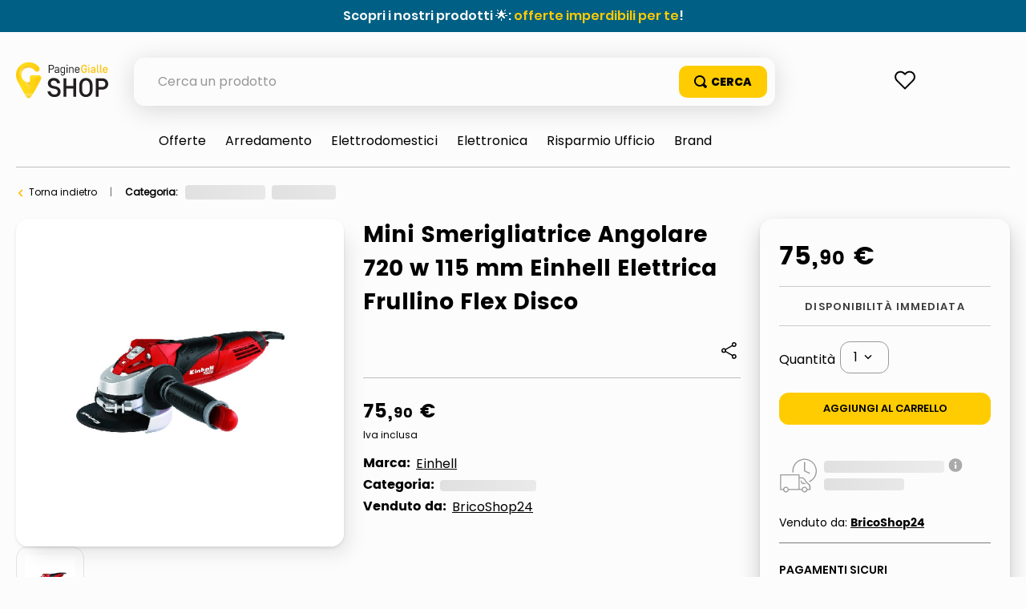

--- FILE ---
content_type: text/html; charset=utf-8
request_url: https://www.google.com/recaptcha/enterprise/anchor?ar=1&k=6LdV7CIpAAAAAPUrHXWlFArQ5hSiNQJk6Ja-vcYM&co=aHR0cHM6Ly9zaG9wLnBhZ2luZWdpYWxsZS5pdDo0NDM.&hl=it&v=PoyoqOPhxBO7pBk68S4YbpHZ&size=invisible&anchor-ms=20000&execute-ms=30000&cb=9bjthepotsj7
body_size: 48661
content:
<!DOCTYPE HTML><html dir="ltr" lang="it"><head><meta http-equiv="Content-Type" content="text/html; charset=UTF-8">
<meta http-equiv="X-UA-Compatible" content="IE=edge">
<title>reCAPTCHA</title>
<style type="text/css">
/* cyrillic-ext */
@font-face {
  font-family: 'Roboto';
  font-style: normal;
  font-weight: 400;
  font-stretch: 100%;
  src: url(//fonts.gstatic.com/s/roboto/v48/KFO7CnqEu92Fr1ME7kSn66aGLdTylUAMa3GUBHMdazTgWw.woff2) format('woff2');
  unicode-range: U+0460-052F, U+1C80-1C8A, U+20B4, U+2DE0-2DFF, U+A640-A69F, U+FE2E-FE2F;
}
/* cyrillic */
@font-face {
  font-family: 'Roboto';
  font-style: normal;
  font-weight: 400;
  font-stretch: 100%;
  src: url(//fonts.gstatic.com/s/roboto/v48/KFO7CnqEu92Fr1ME7kSn66aGLdTylUAMa3iUBHMdazTgWw.woff2) format('woff2');
  unicode-range: U+0301, U+0400-045F, U+0490-0491, U+04B0-04B1, U+2116;
}
/* greek-ext */
@font-face {
  font-family: 'Roboto';
  font-style: normal;
  font-weight: 400;
  font-stretch: 100%;
  src: url(//fonts.gstatic.com/s/roboto/v48/KFO7CnqEu92Fr1ME7kSn66aGLdTylUAMa3CUBHMdazTgWw.woff2) format('woff2');
  unicode-range: U+1F00-1FFF;
}
/* greek */
@font-face {
  font-family: 'Roboto';
  font-style: normal;
  font-weight: 400;
  font-stretch: 100%;
  src: url(//fonts.gstatic.com/s/roboto/v48/KFO7CnqEu92Fr1ME7kSn66aGLdTylUAMa3-UBHMdazTgWw.woff2) format('woff2');
  unicode-range: U+0370-0377, U+037A-037F, U+0384-038A, U+038C, U+038E-03A1, U+03A3-03FF;
}
/* math */
@font-face {
  font-family: 'Roboto';
  font-style: normal;
  font-weight: 400;
  font-stretch: 100%;
  src: url(//fonts.gstatic.com/s/roboto/v48/KFO7CnqEu92Fr1ME7kSn66aGLdTylUAMawCUBHMdazTgWw.woff2) format('woff2');
  unicode-range: U+0302-0303, U+0305, U+0307-0308, U+0310, U+0312, U+0315, U+031A, U+0326-0327, U+032C, U+032F-0330, U+0332-0333, U+0338, U+033A, U+0346, U+034D, U+0391-03A1, U+03A3-03A9, U+03B1-03C9, U+03D1, U+03D5-03D6, U+03F0-03F1, U+03F4-03F5, U+2016-2017, U+2034-2038, U+203C, U+2040, U+2043, U+2047, U+2050, U+2057, U+205F, U+2070-2071, U+2074-208E, U+2090-209C, U+20D0-20DC, U+20E1, U+20E5-20EF, U+2100-2112, U+2114-2115, U+2117-2121, U+2123-214F, U+2190, U+2192, U+2194-21AE, U+21B0-21E5, U+21F1-21F2, U+21F4-2211, U+2213-2214, U+2216-22FF, U+2308-230B, U+2310, U+2319, U+231C-2321, U+2336-237A, U+237C, U+2395, U+239B-23B7, U+23D0, U+23DC-23E1, U+2474-2475, U+25AF, U+25B3, U+25B7, U+25BD, U+25C1, U+25CA, U+25CC, U+25FB, U+266D-266F, U+27C0-27FF, U+2900-2AFF, U+2B0E-2B11, U+2B30-2B4C, U+2BFE, U+3030, U+FF5B, U+FF5D, U+1D400-1D7FF, U+1EE00-1EEFF;
}
/* symbols */
@font-face {
  font-family: 'Roboto';
  font-style: normal;
  font-weight: 400;
  font-stretch: 100%;
  src: url(//fonts.gstatic.com/s/roboto/v48/KFO7CnqEu92Fr1ME7kSn66aGLdTylUAMaxKUBHMdazTgWw.woff2) format('woff2');
  unicode-range: U+0001-000C, U+000E-001F, U+007F-009F, U+20DD-20E0, U+20E2-20E4, U+2150-218F, U+2190, U+2192, U+2194-2199, U+21AF, U+21E6-21F0, U+21F3, U+2218-2219, U+2299, U+22C4-22C6, U+2300-243F, U+2440-244A, U+2460-24FF, U+25A0-27BF, U+2800-28FF, U+2921-2922, U+2981, U+29BF, U+29EB, U+2B00-2BFF, U+4DC0-4DFF, U+FFF9-FFFB, U+10140-1018E, U+10190-1019C, U+101A0, U+101D0-101FD, U+102E0-102FB, U+10E60-10E7E, U+1D2C0-1D2D3, U+1D2E0-1D37F, U+1F000-1F0FF, U+1F100-1F1AD, U+1F1E6-1F1FF, U+1F30D-1F30F, U+1F315, U+1F31C, U+1F31E, U+1F320-1F32C, U+1F336, U+1F378, U+1F37D, U+1F382, U+1F393-1F39F, U+1F3A7-1F3A8, U+1F3AC-1F3AF, U+1F3C2, U+1F3C4-1F3C6, U+1F3CA-1F3CE, U+1F3D4-1F3E0, U+1F3ED, U+1F3F1-1F3F3, U+1F3F5-1F3F7, U+1F408, U+1F415, U+1F41F, U+1F426, U+1F43F, U+1F441-1F442, U+1F444, U+1F446-1F449, U+1F44C-1F44E, U+1F453, U+1F46A, U+1F47D, U+1F4A3, U+1F4B0, U+1F4B3, U+1F4B9, U+1F4BB, U+1F4BF, U+1F4C8-1F4CB, U+1F4D6, U+1F4DA, U+1F4DF, U+1F4E3-1F4E6, U+1F4EA-1F4ED, U+1F4F7, U+1F4F9-1F4FB, U+1F4FD-1F4FE, U+1F503, U+1F507-1F50B, U+1F50D, U+1F512-1F513, U+1F53E-1F54A, U+1F54F-1F5FA, U+1F610, U+1F650-1F67F, U+1F687, U+1F68D, U+1F691, U+1F694, U+1F698, U+1F6AD, U+1F6B2, U+1F6B9-1F6BA, U+1F6BC, U+1F6C6-1F6CF, U+1F6D3-1F6D7, U+1F6E0-1F6EA, U+1F6F0-1F6F3, U+1F6F7-1F6FC, U+1F700-1F7FF, U+1F800-1F80B, U+1F810-1F847, U+1F850-1F859, U+1F860-1F887, U+1F890-1F8AD, U+1F8B0-1F8BB, U+1F8C0-1F8C1, U+1F900-1F90B, U+1F93B, U+1F946, U+1F984, U+1F996, U+1F9E9, U+1FA00-1FA6F, U+1FA70-1FA7C, U+1FA80-1FA89, U+1FA8F-1FAC6, U+1FACE-1FADC, U+1FADF-1FAE9, U+1FAF0-1FAF8, U+1FB00-1FBFF;
}
/* vietnamese */
@font-face {
  font-family: 'Roboto';
  font-style: normal;
  font-weight: 400;
  font-stretch: 100%;
  src: url(//fonts.gstatic.com/s/roboto/v48/KFO7CnqEu92Fr1ME7kSn66aGLdTylUAMa3OUBHMdazTgWw.woff2) format('woff2');
  unicode-range: U+0102-0103, U+0110-0111, U+0128-0129, U+0168-0169, U+01A0-01A1, U+01AF-01B0, U+0300-0301, U+0303-0304, U+0308-0309, U+0323, U+0329, U+1EA0-1EF9, U+20AB;
}
/* latin-ext */
@font-face {
  font-family: 'Roboto';
  font-style: normal;
  font-weight: 400;
  font-stretch: 100%;
  src: url(//fonts.gstatic.com/s/roboto/v48/KFO7CnqEu92Fr1ME7kSn66aGLdTylUAMa3KUBHMdazTgWw.woff2) format('woff2');
  unicode-range: U+0100-02BA, U+02BD-02C5, U+02C7-02CC, U+02CE-02D7, U+02DD-02FF, U+0304, U+0308, U+0329, U+1D00-1DBF, U+1E00-1E9F, U+1EF2-1EFF, U+2020, U+20A0-20AB, U+20AD-20C0, U+2113, U+2C60-2C7F, U+A720-A7FF;
}
/* latin */
@font-face {
  font-family: 'Roboto';
  font-style: normal;
  font-weight: 400;
  font-stretch: 100%;
  src: url(//fonts.gstatic.com/s/roboto/v48/KFO7CnqEu92Fr1ME7kSn66aGLdTylUAMa3yUBHMdazQ.woff2) format('woff2');
  unicode-range: U+0000-00FF, U+0131, U+0152-0153, U+02BB-02BC, U+02C6, U+02DA, U+02DC, U+0304, U+0308, U+0329, U+2000-206F, U+20AC, U+2122, U+2191, U+2193, U+2212, U+2215, U+FEFF, U+FFFD;
}
/* cyrillic-ext */
@font-face {
  font-family: 'Roboto';
  font-style: normal;
  font-weight: 500;
  font-stretch: 100%;
  src: url(//fonts.gstatic.com/s/roboto/v48/KFO7CnqEu92Fr1ME7kSn66aGLdTylUAMa3GUBHMdazTgWw.woff2) format('woff2');
  unicode-range: U+0460-052F, U+1C80-1C8A, U+20B4, U+2DE0-2DFF, U+A640-A69F, U+FE2E-FE2F;
}
/* cyrillic */
@font-face {
  font-family: 'Roboto';
  font-style: normal;
  font-weight: 500;
  font-stretch: 100%;
  src: url(//fonts.gstatic.com/s/roboto/v48/KFO7CnqEu92Fr1ME7kSn66aGLdTylUAMa3iUBHMdazTgWw.woff2) format('woff2');
  unicode-range: U+0301, U+0400-045F, U+0490-0491, U+04B0-04B1, U+2116;
}
/* greek-ext */
@font-face {
  font-family: 'Roboto';
  font-style: normal;
  font-weight: 500;
  font-stretch: 100%;
  src: url(//fonts.gstatic.com/s/roboto/v48/KFO7CnqEu92Fr1ME7kSn66aGLdTylUAMa3CUBHMdazTgWw.woff2) format('woff2');
  unicode-range: U+1F00-1FFF;
}
/* greek */
@font-face {
  font-family: 'Roboto';
  font-style: normal;
  font-weight: 500;
  font-stretch: 100%;
  src: url(//fonts.gstatic.com/s/roboto/v48/KFO7CnqEu92Fr1ME7kSn66aGLdTylUAMa3-UBHMdazTgWw.woff2) format('woff2');
  unicode-range: U+0370-0377, U+037A-037F, U+0384-038A, U+038C, U+038E-03A1, U+03A3-03FF;
}
/* math */
@font-face {
  font-family: 'Roboto';
  font-style: normal;
  font-weight: 500;
  font-stretch: 100%;
  src: url(//fonts.gstatic.com/s/roboto/v48/KFO7CnqEu92Fr1ME7kSn66aGLdTylUAMawCUBHMdazTgWw.woff2) format('woff2');
  unicode-range: U+0302-0303, U+0305, U+0307-0308, U+0310, U+0312, U+0315, U+031A, U+0326-0327, U+032C, U+032F-0330, U+0332-0333, U+0338, U+033A, U+0346, U+034D, U+0391-03A1, U+03A3-03A9, U+03B1-03C9, U+03D1, U+03D5-03D6, U+03F0-03F1, U+03F4-03F5, U+2016-2017, U+2034-2038, U+203C, U+2040, U+2043, U+2047, U+2050, U+2057, U+205F, U+2070-2071, U+2074-208E, U+2090-209C, U+20D0-20DC, U+20E1, U+20E5-20EF, U+2100-2112, U+2114-2115, U+2117-2121, U+2123-214F, U+2190, U+2192, U+2194-21AE, U+21B0-21E5, U+21F1-21F2, U+21F4-2211, U+2213-2214, U+2216-22FF, U+2308-230B, U+2310, U+2319, U+231C-2321, U+2336-237A, U+237C, U+2395, U+239B-23B7, U+23D0, U+23DC-23E1, U+2474-2475, U+25AF, U+25B3, U+25B7, U+25BD, U+25C1, U+25CA, U+25CC, U+25FB, U+266D-266F, U+27C0-27FF, U+2900-2AFF, U+2B0E-2B11, U+2B30-2B4C, U+2BFE, U+3030, U+FF5B, U+FF5D, U+1D400-1D7FF, U+1EE00-1EEFF;
}
/* symbols */
@font-face {
  font-family: 'Roboto';
  font-style: normal;
  font-weight: 500;
  font-stretch: 100%;
  src: url(//fonts.gstatic.com/s/roboto/v48/KFO7CnqEu92Fr1ME7kSn66aGLdTylUAMaxKUBHMdazTgWw.woff2) format('woff2');
  unicode-range: U+0001-000C, U+000E-001F, U+007F-009F, U+20DD-20E0, U+20E2-20E4, U+2150-218F, U+2190, U+2192, U+2194-2199, U+21AF, U+21E6-21F0, U+21F3, U+2218-2219, U+2299, U+22C4-22C6, U+2300-243F, U+2440-244A, U+2460-24FF, U+25A0-27BF, U+2800-28FF, U+2921-2922, U+2981, U+29BF, U+29EB, U+2B00-2BFF, U+4DC0-4DFF, U+FFF9-FFFB, U+10140-1018E, U+10190-1019C, U+101A0, U+101D0-101FD, U+102E0-102FB, U+10E60-10E7E, U+1D2C0-1D2D3, U+1D2E0-1D37F, U+1F000-1F0FF, U+1F100-1F1AD, U+1F1E6-1F1FF, U+1F30D-1F30F, U+1F315, U+1F31C, U+1F31E, U+1F320-1F32C, U+1F336, U+1F378, U+1F37D, U+1F382, U+1F393-1F39F, U+1F3A7-1F3A8, U+1F3AC-1F3AF, U+1F3C2, U+1F3C4-1F3C6, U+1F3CA-1F3CE, U+1F3D4-1F3E0, U+1F3ED, U+1F3F1-1F3F3, U+1F3F5-1F3F7, U+1F408, U+1F415, U+1F41F, U+1F426, U+1F43F, U+1F441-1F442, U+1F444, U+1F446-1F449, U+1F44C-1F44E, U+1F453, U+1F46A, U+1F47D, U+1F4A3, U+1F4B0, U+1F4B3, U+1F4B9, U+1F4BB, U+1F4BF, U+1F4C8-1F4CB, U+1F4D6, U+1F4DA, U+1F4DF, U+1F4E3-1F4E6, U+1F4EA-1F4ED, U+1F4F7, U+1F4F9-1F4FB, U+1F4FD-1F4FE, U+1F503, U+1F507-1F50B, U+1F50D, U+1F512-1F513, U+1F53E-1F54A, U+1F54F-1F5FA, U+1F610, U+1F650-1F67F, U+1F687, U+1F68D, U+1F691, U+1F694, U+1F698, U+1F6AD, U+1F6B2, U+1F6B9-1F6BA, U+1F6BC, U+1F6C6-1F6CF, U+1F6D3-1F6D7, U+1F6E0-1F6EA, U+1F6F0-1F6F3, U+1F6F7-1F6FC, U+1F700-1F7FF, U+1F800-1F80B, U+1F810-1F847, U+1F850-1F859, U+1F860-1F887, U+1F890-1F8AD, U+1F8B0-1F8BB, U+1F8C0-1F8C1, U+1F900-1F90B, U+1F93B, U+1F946, U+1F984, U+1F996, U+1F9E9, U+1FA00-1FA6F, U+1FA70-1FA7C, U+1FA80-1FA89, U+1FA8F-1FAC6, U+1FACE-1FADC, U+1FADF-1FAE9, U+1FAF0-1FAF8, U+1FB00-1FBFF;
}
/* vietnamese */
@font-face {
  font-family: 'Roboto';
  font-style: normal;
  font-weight: 500;
  font-stretch: 100%;
  src: url(//fonts.gstatic.com/s/roboto/v48/KFO7CnqEu92Fr1ME7kSn66aGLdTylUAMa3OUBHMdazTgWw.woff2) format('woff2');
  unicode-range: U+0102-0103, U+0110-0111, U+0128-0129, U+0168-0169, U+01A0-01A1, U+01AF-01B0, U+0300-0301, U+0303-0304, U+0308-0309, U+0323, U+0329, U+1EA0-1EF9, U+20AB;
}
/* latin-ext */
@font-face {
  font-family: 'Roboto';
  font-style: normal;
  font-weight: 500;
  font-stretch: 100%;
  src: url(//fonts.gstatic.com/s/roboto/v48/KFO7CnqEu92Fr1ME7kSn66aGLdTylUAMa3KUBHMdazTgWw.woff2) format('woff2');
  unicode-range: U+0100-02BA, U+02BD-02C5, U+02C7-02CC, U+02CE-02D7, U+02DD-02FF, U+0304, U+0308, U+0329, U+1D00-1DBF, U+1E00-1E9F, U+1EF2-1EFF, U+2020, U+20A0-20AB, U+20AD-20C0, U+2113, U+2C60-2C7F, U+A720-A7FF;
}
/* latin */
@font-face {
  font-family: 'Roboto';
  font-style: normal;
  font-weight: 500;
  font-stretch: 100%;
  src: url(//fonts.gstatic.com/s/roboto/v48/KFO7CnqEu92Fr1ME7kSn66aGLdTylUAMa3yUBHMdazQ.woff2) format('woff2');
  unicode-range: U+0000-00FF, U+0131, U+0152-0153, U+02BB-02BC, U+02C6, U+02DA, U+02DC, U+0304, U+0308, U+0329, U+2000-206F, U+20AC, U+2122, U+2191, U+2193, U+2212, U+2215, U+FEFF, U+FFFD;
}
/* cyrillic-ext */
@font-face {
  font-family: 'Roboto';
  font-style: normal;
  font-weight: 900;
  font-stretch: 100%;
  src: url(//fonts.gstatic.com/s/roboto/v48/KFO7CnqEu92Fr1ME7kSn66aGLdTylUAMa3GUBHMdazTgWw.woff2) format('woff2');
  unicode-range: U+0460-052F, U+1C80-1C8A, U+20B4, U+2DE0-2DFF, U+A640-A69F, U+FE2E-FE2F;
}
/* cyrillic */
@font-face {
  font-family: 'Roboto';
  font-style: normal;
  font-weight: 900;
  font-stretch: 100%;
  src: url(//fonts.gstatic.com/s/roboto/v48/KFO7CnqEu92Fr1ME7kSn66aGLdTylUAMa3iUBHMdazTgWw.woff2) format('woff2');
  unicode-range: U+0301, U+0400-045F, U+0490-0491, U+04B0-04B1, U+2116;
}
/* greek-ext */
@font-face {
  font-family: 'Roboto';
  font-style: normal;
  font-weight: 900;
  font-stretch: 100%;
  src: url(//fonts.gstatic.com/s/roboto/v48/KFO7CnqEu92Fr1ME7kSn66aGLdTylUAMa3CUBHMdazTgWw.woff2) format('woff2');
  unicode-range: U+1F00-1FFF;
}
/* greek */
@font-face {
  font-family: 'Roboto';
  font-style: normal;
  font-weight: 900;
  font-stretch: 100%;
  src: url(//fonts.gstatic.com/s/roboto/v48/KFO7CnqEu92Fr1ME7kSn66aGLdTylUAMa3-UBHMdazTgWw.woff2) format('woff2');
  unicode-range: U+0370-0377, U+037A-037F, U+0384-038A, U+038C, U+038E-03A1, U+03A3-03FF;
}
/* math */
@font-face {
  font-family: 'Roboto';
  font-style: normal;
  font-weight: 900;
  font-stretch: 100%;
  src: url(//fonts.gstatic.com/s/roboto/v48/KFO7CnqEu92Fr1ME7kSn66aGLdTylUAMawCUBHMdazTgWw.woff2) format('woff2');
  unicode-range: U+0302-0303, U+0305, U+0307-0308, U+0310, U+0312, U+0315, U+031A, U+0326-0327, U+032C, U+032F-0330, U+0332-0333, U+0338, U+033A, U+0346, U+034D, U+0391-03A1, U+03A3-03A9, U+03B1-03C9, U+03D1, U+03D5-03D6, U+03F0-03F1, U+03F4-03F5, U+2016-2017, U+2034-2038, U+203C, U+2040, U+2043, U+2047, U+2050, U+2057, U+205F, U+2070-2071, U+2074-208E, U+2090-209C, U+20D0-20DC, U+20E1, U+20E5-20EF, U+2100-2112, U+2114-2115, U+2117-2121, U+2123-214F, U+2190, U+2192, U+2194-21AE, U+21B0-21E5, U+21F1-21F2, U+21F4-2211, U+2213-2214, U+2216-22FF, U+2308-230B, U+2310, U+2319, U+231C-2321, U+2336-237A, U+237C, U+2395, U+239B-23B7, U+23D0, U+23DC-23E1, U+2474-2475, U+25AF, U+25B3, U+25B7, U+25BD, U+25C1, U+25CA, U+25CC, U+25FB, U+266D-266F, U+27C0-27FF, U+2900-2AFF, U+2B0E-2B11, U+2B30-2B4C, U+2BFE, U+3030, U+FF5B, U+FF5D, U+1D400-1D7FF, U+1EE00-1EEFF;
}
/* symbols */
@font-face {
  font-family: 'Roboto';
  font-style: normal;
  font-weight: 900;
  font-stretch: 100%;
  src: url(//fonts.gstatic.com/s/roboto/v48/KFO7CnqEu92Fr1ME7kSn66aGLdTylUAMaxKUBHMdazTgWw.woff2) format('woff2');
  unicode-range: U+0001-000C, U+000E-001F, U+007F-009F, U+20DD-20E0, U+20E2-20E4, U+2150-218F, U+2190, U+2192, U+2194-2199, U+21AF, U+21E6-21F0, U+21F3, U+2218-2219, U+2299, U+22C4-22C6, U+2300-243F, U+2440-244A, U+2460-24FF, U+25A0-27BF, U+2800-28FF, U+2921-2922, U+2981, U+29BF, U+29EB, U+2B00-2BFF, U+4DC0-4DFF, U+FFF9-FFFB, U+10140-1018E, U+10190-1019C, U+101A0, U+101D0-101FD, U+102E0-102FB, U+10E60-10E7E, U+1D2C0-1D2D3, U+1D2E0-1D37F, U+1F000-1F0FF, U+1F100-1F1AD, U+1F1E6-1F1FF, U+1F30D-1F30F, U+1F315, U+1F31C, U+1F31E, U+1F320-1F32C, U+1F336, U+1F378, U+1F37D, U+1F382, U+1F393-1F39F, U+1F3A7-1F3A8, U+1F3AC-1F3AF, U+1F3C2, U+1F3C4-1F3C6, U+1F3CA-1F3CE, U+1F3D4-1F3E0, U+1F3ED, U+1F3F1-1F3F3, U+1F3F5-1F3F7, U+1F408, U+1F415, U+1F41F, U+1F426, U+1F43F, U+1F441-1F442, U+1F444, U+1F446-1F449, U+1F44C-1F44E, U+1F453, U+1F46A, U+1F47D, U+1F4A3, U+1F4B0, U+1F4B3, U+1F4B9, U+1F4BB, U+1F4BF, U+1F4C8-1F4CB, U+1F4D6, U+1F4DA, U+1F4DF, U+1F4E3-1F4E6, U+1F4EA-1F4ED, U+1F4F7, U+1F4F9-1F4FB, U+1F4FD-1F4FE, U+1F503, U+1F507-1F50B, U+1F50D, U+1F512-1F513, U+1F53E-1F54A, U+1F54F-1F5FA, U+1F610, U+1F650-1F67F, U+1F687, U+1F68D, U+1F691, U+1F694, U+1F698, U+1F6AD, U+1F6B2, U+1F6B9-1F6BA, U+1F6BC, U+1F6C6-1F6CF, U+1F6D3-1F6D7, U+1F6E0-1F6EA, U+1F6F0-1F6F3, U+1F6F7-1F6FC, U+1F700-1F7FF, U+1F800-1F80B, U+1F810-1F847, U+1F850-1F859, U+1F860-1F887, U+1F890-1F8AD, U+1F8B0-1F8BB, U+1F8C0-1F8C1, U+1F900-1F90B, U+1F93B, U+1F946, U+1F984, U+1F996, U+1F9E9, U+1FA00-1FA6F, U+1FA70-1FA7C, U+1FA80-1FA89, U+1FA8F-1FAC6, U+1FACE-1FADC, U+1FADF-1FAE9, U+1FAF0-1FAF8, U+1FB00-1FBFF;
}
/* vietnamese */
@font-face {
  font-family: 'Roboto';
  font-style: normal;
  font-weight: 900;
  font-stretch: 100%;
  src: url(//fonts.gstatic.com/s/roboto/v48/KFO7CnqEu92Fr1ME7kSn66aGLdTylUAMa3OUBHMdazTgWw.woff2) format('woff2');
  unicode-range: U+0102-0103, U+0110-0111, U+0128-0129, U+0168-0169, U+01A0-01A1, U+01AF-01B0, U+0300-0301, U+0303-0304, U+0308-0309, U+0323, U+0329, U+1EA0-1EF9, U+20AB;
}
/* latin-ext */
@font-face {
  font-family: 'Roboto';
  font-style: normal;
  font-weight: 900;
  font-stretch: 100%;
  src: url(//fonts.gstatic.com/s/roboto/v48/KFO7CnqEu92Fr1ME7kSn66aGLdTylUAMa3KUBHMdazTgWw.woff2) format('woff2');
  unicode-range: U+0100-02BA, U+02BD-02C5, U+02C7-02CC, U+02CE-02D7, U+02DD-02FF, U+0304, U+0308, U+0329, U+1D00-1DBF, U+1E00-1E9F, U+1EF2-1EFF, U+2020, U+20A0-20AB, U+20AD-20C0, U+2113, U+2C60-2C7F, U+A720-A7FF;
}
/* latin */
@font-face {
  font-family: 'Roboto';
  font-style: normal;
  font-weight: 900;
  font-stretch: 100%;
  src: url(//fonts.gstatic.com/s/roboto/v48/KFO7CnqEu92Fr1ME7kSn66aGLdTylUAMa3yUBHMdazQ.woff2) format('woff2');
  unicode-range: U+0000-00FF, U+0131, U+0152-0153, U+02BB-02BC, U+02C6, U+02DA, U+02DC, U+0304, U+0308, U+0329, U+2000-206F, U+20AC, U+2122, U+2191, U+2193, U+2212, U+2215, U+FEFF, U+FFFD;
}

</style>
<link rel="stylesheet" type="text/css" href="https://www.gstatic.com/recaptcha/releases/PoyoqOPhxBO7pBk68S4YbpHZ/styles__ltr.css">
<script nonce="-Q65P0suWVQQfEy38MbBLw" type="text/javascript">window['__recaptcha_api'] = 'https://www.google.com/recaptcha/enterprise/';</script>
<script type="text/javascript" src="https://www.gstatic.com/recaptcha/releases/PoyoqOPhxBO7pBk68S4YbpHZ/recaptcha__it.js" nonce="-Q65P0suWVQQfEy38MbBLw">
      
    </script></head>
<body><div id="rc-anchor-alert" class="rc-anchor-alert"></div>
<input type="hidden" id="recaptcha-token" value="[base64]">
<script type="text/javascript" nonce="-Q65P0suWVQQfEy38MbBLw">
      recaptcha.anchor.Main.init("[\x22ainput\x22,[\x22bgdata\x22,\x22\x22,\[base64]/[base64]/MjU1Ong/[base64]/[base64]/[base64]/[base64]/[base64]/[base64]/[base64]/[base64]/[base64]/[base64]/[base64]/[base64]/[base64]/[base64]/[base64]\\u003d\x22,\[base64]\\u003d\\u003d\x22,\x22w51fwqorwojChMKfBcObI0pGHcKnwqNaOMOuw7XDl8Kgw6FCJMOww41sIGNYT8OuT33CtsK9wp9Rw4RUw7/DmcO3DsKnfkXDqcOpwrY8OsOFSTpVI8KTWgMrPFdPfMKJdlzCuhDCmQlGIUDCo1Mawqx3woIHw4rCv8KkwoXCv8KqR8KwLmHDklHDrBMXDcKEXMKZXTEew4jDjzJWRsKCw41pwrkowpFNwpA8w6fDicO5RMKxXcODb3IXwo9Mw5k5w7HDi2orFV/DqlFABlJPw4VeLh0XwrJgTwzDmsKdHToQCUI4w4bChRJtfMK+w6Urw6DCqMO8GDJ3w4HDqQNtw7UzMkrClHF8KsOPw7NTw7rCvMO9VMO+HRjDjW1wwpHCiMKbY2BNw53Chkojw5TCnFXDqcKOwo4uN8KRwq5+e8OyIhvDrS1AwqZOw6Ubwp7CpirDnMKIHEvDiz/[base64]/Cv8OWw6Yxw6zClcOiKi3DjhFcw7Jlb8KFHXTDpS0of0DDi8KkUmhAwqlXw79jwqcywpt0TsKKIMOcw44uwpo6BcKNYsOFwrkqw7/Dp1pnwoJNwp3Dv8K6w6DCnhtlw5DCqcOHGcKCw6vCgcOXw7Y0bQ0tDMOwXMO/JjUnwpQWM8OqwrHDvxsOGQ3Cu8KcwrB1B8KQYlPDj8KuDEh/wphrw4jDvlrClll9MgrCh8KREcKawpUKehRwFzo+b8KXw41LNsOUCcKZS2FCw5LDj8KgwoIuCUHCmjrChMKOHBRdZcKaPBnCpFHCmGFTZRRzw5XCg8KMworCuFfDkcOIwqkCDsK/w63CjFjCgMKxTsKJw5s4OcKhwqvDnXrDtgbCtMKcwpzCmzvDg8KqWcOGw4TCk3UWNsKIwoFBQMOMRBFAHsKsw5QFwpxew4PDv1cewrjDtkZfSVMvNsKPLioENnXDhUZyfBdIGgUKfhvDuizDqy/CrmHCrsKeGknDkgPDgV9bw6/DsloWwrkcwp/DilfDgWl/dGfDt3QuwqTDpH7Dm8OyTXrDg0tAwqxcGmfChMKQw51dw4HCgiYKHiU7wqMpccOyN2fClMOGw7YtVsKyQ8Kjw7UvwpRMwodhw7LCnMKjcWDCvz7CnMOYasK8w40Xw7LCssO2w5nDhijCulbDnh0WFcKWwq8Rwp4fw7ZcYMONfsO2wo/DgcO7Zg/CmWXDlcO5w67CiELCscK0wo1bwrVRwoQQw5xlW8OkcEbCoMOyY2V5B8KTw4NwWndlw6k/wqrDgkFhe8O/[base64]/KMKuwpjCphbCvMKvwobDlsKLS1/ClcOvw6w2w6Fiw5AJw5Ytw47DqUrCisOUwpnDj8KPw6vDt8O4w4E2worDiyXDuF4/wq7DkHbCpsOKLil5eDHDtWbColwiJUFywpnDiMK1wozDnMK/AsO5HCQow5BSw51Ow5jCt8OYw7dMP8OFQX4XF8O7w4cfw74RUFpRwq88R8OLw6YuwpbCg8KBw58fwq3DqsOISsOpdsKeHcO8w6/DosO+woUQdzkCbRYxKMK4wpnDk8KiwqjCrMOowpFqwq0NK0IndDjCtBt5w6MGHsO1woPCqQ3Dh8K8cDrCiMKpwqLClsKVB8OSw6TDt8ONwq3CvE3CrH03wpnCssOZwrs7w6ctw7TCr8KMw6E7UMK9D8OOXsKyw6XDnnNAZk8cw4/CiDMswpbDqcOhwptpPsORwohIw4fCtMOrwqtIwoZqPRp4dcKRw4tjw7hAaAfCjsK0CTJjw7MOKRXCpsOhw6oWTMK/wrbCiU41wo8xw5nCrnTCrXhzwpjCmj8yHht3WGo1AMKGwq8NwrIqXcOtw7EzwrlAYC3CqsK5w75Dw4MnPcOXw5rCgzQ1wr/CoU7DiyNOCmITw7woaMKBGsKkw7k4w7YkC8Knw6nCoEHCuzbDrcOVw47Cs8OBUizDliDChwZpwrEow7decCR5wrbDhMK6C3ZqXsOgw7BtFF4hw557TzbCuX5uWsOBwqcUwqJHBcOYccO3cgAxw4jCsS17LSERcsOyw4MdWcKsw7rCk3ccwovCjcOZw4JLw6dBwp/[base64]/DlnBOTwstTsOdwrhiNjtJLcO7w6/Dr8O5W8KKw65SJmk/[base64]/[base64]/H8K7w4sjfnwYwr1vwq8MSBLDp1LDl2/DkxnCnAXCjMKeGsOOw7QCwrDDmB3DjcKWwo1iwqrDmcOfCThiFsOBF8Kiw4MNwqI3w7k2EWXDrR7ChsOyXRHCp8OhbVBOwqpGQMKMw4Yjw75kVko7woLDtz/[base64]/DvsKMwqrDlsKIwrDCvkVgB0bCjsOWX8KUJEs0wq1/wrrDhMKmw4fDkjnCqsKcwp/[base64]/Do8O0FcK3MEpNF8KQw4zDkcKYw4UGw7bDosOwWsKfw7JjwpIjLCrDqcOywos3VTcww4FMEEXChX/[base64]/Do0UARRICwqzCisK/[base64]/Cmx9pwp7Ck8ORwrjCiQnCvVUBccK0dsOYKsOlNcKyI0rDhCciOx0cUErDvTFQwq/CkMOKQcOkwqgwfsKbM8KFI8OAWF5LHCMaFHLCs1oDw6Nxw5/DkQZvbcKtworDs8KLGMOrw7ALWBI6DcKxw4zCnE/Dq23CksOsfGV3wogrwr94ccK5VDHCj8Oew6jDg3HCuV0mw7/DnlrClCfClx1Dwp/DlsO7wqskw7EQQ8KAFDnCrcK+EsKyw47DuTA2wrnDjMKnEikkUsOAKkYsE8OaQzvChMKLw5fDvThXCxVdw6HCqsKewpd1wo3DtgnCqSA5wq/ChQ1Nwp4wYAMNVUPCvMKRw5DCnsKxw7sRLS/CshZXwpduLMKMbMKiw4/ClwQRaR/Cm3rDl2gZw7oRw5/DnQ1DWlNxNcK6w5Rhw6hawqQPw7bDnz/[base64]/DpsKETcKUMsOow7suQsOVJMKpKU7DqnQBBcOOwrfCsQsLw63Dn8OZasK6fsKeBH1zw5l1w4cow5VYBXIEJkXCsXLDj8OPDC9Awo/[base64]/w6VSwrALw558TwfCnA7Dvy4HSsObVsKZPMKqwrzDp1l5w6xSPTHCk0dcw6wWClnDo8KfwqPDtsK8wqvDnAthw6DCscOQJsOBw59Gw7IiOcKkw7ZqNMKxwprDoFrCncOJwo/[base64]/w5tSSFHCjcKSPwgUfzDDt8OJw77Cl8KSa2gwJ8OgRsOuwpUCw54HYnvCsMOdw6QZw43Ct03DqT7DqsOUF8OtagEmXcOuwox5w6/DhRrDqMK2ZsKZSkrDrsKIQMOnw4wcVm0eHHk1QMONJCHCq8OjVsKqwr3DuMO5SsOpw7RDw5XCiMODw7Rnw40nNsKodxI/wrJgUsOmwrVVw4YCw6vDicOdw5PDjxfCgsKnFsKTEFwmflJbWsOWQMOjw4gGwpDDosKKwrbCtMKpw4zClmVMASYCQXZjIjo6wofCtsKGEMKcCz/CuFbDucOZwrfDpQPDvcK/wq1KDgLCmxBhwpBYPcO5w7w1wr5nKFfDucOYAsOTwplDeSwUw4jCs8OrPgDCgMOhw7TDgk/CusK1DWUbwp0Vw5gQQsOzwrVXaETCgBRcw7MPY8OcW3TDrRfDsQjDi3ZFGsO0GMOWcMO3DsOEc8OTw6NcIiRqA2HCvsO8bWnDp8KGwoLCo07CucOKwrx4VD7CsV7Cq00jwoksIsOXZsOKwqI5DGIjEcOpwp8uf8K4bQ7CmALDrxo8PAc9ZsKJwp5/ZMOtwp5Hwqpgw4LCpk5vwrlhXwDDl8OlLcOJPF7CojNPQhXCqGXCocK/V8OpDWUCdTHCpsOWwo3DgnjCvAgawozChgzCmsK+w4PDs8OkNsOdw6PDqcKkElY0P8KAw4/DuVx5w4jDrF7DtsKkK0fDrXJMVVJrw67CnW7CpcK0wrDDlVBxwqABw7t4wrIwXAXDiC3CmsKuwpzDhcKzf8O5Z0hrPTDDmMOPQkrDi28lwr3Cgkh8w5cxQnplYyVIwqfCr8KEOxADwpbCjXtXw5EBwobDlMOcdXPDtMKwwp/DkE/DkhlQw4bCksKEKcKQwpfClsOkw6FdwoMOOsOHCsOeAMOLwovCmcKbw7zDiRfCiDDDssOtScK6w7PDtMK8bsOnw6YLbTrChAXDp0NvwpvCgE1UwprDosOoKsOyc8OcFALDgGjCtsONKsORwoNTw5/CqMKZwqbDtwg6NMOLEXrCo3nCjnjCqlrDpH0BwpYGPcKZwozDhsKKwohjSm/CgXdoNEbDi8OOYcK+SzQEw7c3R8OoV8O8wpHCtsOZOA3DgsKLwpHDtjZPw6DCocOkDsODDcOaDmXDt8OWNsOmWTIvw51Mwo3CrcOzD8O6GMO6w5zChB/DmQwPw5rDt0XDvmc/w4nCrSA2wqVSfHA1w4Atw51kEUfDtzfCtsKGw4bCoV3CmMKPGcONCmhBE8KjP8OzwqTDhSbCn8OOGsKtNRjCjcKZw57DtcKVIk7CisOgZcK7woVuwpDDv8O4wp3ChMOmQjPCg1/[base64]/DkDLCpyMEw6/DkyB1Pj49ZsKNTRchWnvDjcKcSiVVasOqPsOdwok6w6VOUMOaRHI3wqjCscKNPh3DqMKYDcKIw6lfwpsWfS9zwpjCtRnDlgB2w7pzwrQzDsOTwrVMTgPChMKfbwk9woXDk8Kjw7jClMOewrXDuk3CgkjCvlTDhVvDjcKoUl/[base64]/Cu2N7WsKoOBICcwLCisKiLh3DpsOywqzDhTV/A2XCi8OzwpcXdcKjwrRDwrkKDsOwZzEDa8Kew7NVWiNkwqsNRcOVwocSwoF6C8O/SBXDiMOGw6QEw4rCkcOEDsKPwqpJQcKrSlnDnE/Ch1/CtW5ww4INXwhUMD7DmB91FcO0wptYw5jCkMO0wo7CtGAwBsOMSsOBXGtyFMOlw4M2wrDDtyFRwrc4wpZEwoLDgA5ZPA5xHMKIwrzCqzrCp8KZwqbCoCrCjV/Dh1wQwpvClScfwp/DrSchScOIHUIMHMK7fcKkADvCtcK5O8ORwrLDusOCIxxrwpdMSzVww6FHw4rCpcOKw5HDriDDrsOww4ULUsOQZ1TCh8OvXld6w7zCs0fCosKRA8KCXX1cOiXDpMOlw4vDmGTCly/DlMKGwpQFNMOgwpLCkTvCtQtKw4ZFIMKdw5XCmcKGw77CjsOvOwzDkcKGMTrCuTNgIcO8w58Jdx96BmATw75mw4QQZFIxwpPDusOZamDDqS0dR8KQU1/Do8KKRcOjwpsxOiHDucKVW1XCucKCK39mX8OsE8KDXsKUw6rCvcODw7tZeMOQP8O3wpsaE2bCiMKxX0PCnQRkwoAxw6BoHlrCq2Nww4ZRYjrDqi/CucKdw7Y4w5hGWsK0MMKdDMOmLsOXwpHDssOhw7HDokc3w5R9I0F/DFUiA8ONHcKlDsK/YMO5Rgc4wpQWwrzCqsKlH8K+TMONwp0ZLsOqwod+w7XCkMOgw6Nnw78Qw7XDpkAEV3HDjsOwfsKqwpXDtcKWP8KWIcOXf2DCtMOow5DCoBonwpfDucKDaMO0w60tLsOMw73CgidyAVc/wq4ddT3Ch3tawqHCq8K6w4Vywo7DuMOow4rCk8K+LDPDl3nCvyPDv8KIw5FuS8Kmc8KLwq5lPR/[base64]/CicKhwoYjdcKAHlV8woLClcOww5XCh17DuWJXwqTCoF8dw4gew6fCnMODLgHChcOlwoJUwoXDmVYJRAzCm2PDr8KIw5HCjsKTLcKew7dGIcOEw43Cr8O8dTDDjxfClUZTwovDsSfClsKDKBxvJk/Cj8OzWsKecgPDmATCucOzw401w7rDsAvDnjAuw5/DsGrDo2rDvsOyDcKKw4rDnQAmPETDrFI1BsOgW8OMankpOlzDvUcRYwXClTkMwqdAwqfCssKpYsOjwrPDmMObwrbClCVocsO3blHChTglw7DDnMKwKEUlZsOewrYYw68zOjTDgMKwWsKCSETCuXvDsMKdw7xWN3A/cWNtw5V8woZrwoPDrcKAw5zCiTHCvFx2QsKrwpt5LAnDocOzw4wRdyBNwpVTUMK/[base64]/DjcKlwrxja8Oyw4FaK8OUwpB+ecKjwpp3DMKwOC0MwrIZw53DhMKsw5/CqsKeTMKEwoHCrVsGw4jDjWnDpMOIQcKMcsOYwr88VcKNIsOUw6JyFsOuw7vDr8KSREAQw5N+FsO7w5Jhw5BmwpjDjxvCk1bCjMKUw7vCrsKTwpXCiADDhcKXwrPCn8OwcsOdAk1fAWY3aUHDlml9w5bCjFLCvMOFWCoKesKreBLDtzvCm3/CrsO5EcKGNTrDosK/IRLChsOdYMO7XV/CpXbDgRnDiDl4b8KfwoEmw6DDnMKZw5jCgXPCiVF1DixzN0pSc8OwLDgnwpLDsMKrFnwQQMKscTlewqbCscOawpVEw5nDg3/Dtz/Dh8KoHHjDuVMpCkhYJ0wow4QKw43CjXfCp8OxwpLCn30MwobCgmkRw5fCvA58AijCtD3DncKNw5x2wp/Cr8Ovw6bCpMK7w5d8ZwQcLsOLFXwvw5/CusO0N8KNBsOMA8Oxw4/CiCgtAcORdsOQwol2w4fDux7DuA7DnMKOwpzChWFwPsKWKWhbDyDDlMO0wpcIw7vClMKMZHHCgRIRE8OJw6Qaw4oRwqk1wqvCpsOFZH/DksO7wr/[base64]/[base64]/DhMKSwr51w7DDsRs6HFfCoikEXVQlEGw1wqAUKMO9wptIDxHCjw/DjsOAwpJXwoxvO8KJFlzDrRQqQcKxfT1Tw5TCr8KTX8KUQid1w7gvDmHCusKQexLDqRx0wp7CnsKew7QIw5XDr8KZcsOdM0bDu0DDj8OCw6nDrjkUwqDDmcKSwpLClx0OwpN4w4E1d8K8N8KBwobDnlUWw5x3wrTDuBoWwr/DjMKGdxDDoMOaB8O4ABQ2f07CjTNlw6bDj8O4f8O/wp3CpcO/IDkAw6Bjwrw3ccOhGsO0HzIfFMOfVyYdw54KB8O/w4PCnWIVW8KOesOlA8K2w5Ycwq0WwoXCn8Ozw7LDogkUR2bCtcKUwpggwqR2RT/CiS7Dh8OvJj7DtcKHwr3CqMKCw4rDjDFQA21HwpZqwpzDtMO+wq4TE8KdwqvDmAQowobCv0bCqxnDscKewookwrIPPkh2w7l5KsKwwp03PUrCrxTClW17w45jwrhkCELDiBDDucKzwq9oK8KEwoDCu8O7aCEAw4VmYRMhwoobOcKJw41JwoF/wpA6VMKIIsKYwr1jdTlJEivCnT1xDU3DncK2NsKUGcOhMsKaNE4Vw7MTanrCmHzClsOowrfDhsOYwrkXPVDCrMO9KUzCjw9GOQZ3OcKbQsKaVcKZw6/CggHDssOiw5vDuGAdKhRXw6rDk8KDK8O9IsOtwocKw5nCtsOWWMKZwpx6wqzDrBFBLyhNwpjDiUoUTMO8w5hSw4PDhMOQQW5sCsKuZHbCmBXDo8OIIMKsEiLCisOvwpbDsx/[base64]/Ctk5jw5cTCcK/Xj7CnMOCwp/DqsOXR8KYU8KcORopw4BKwo8lKsKSw6jDoWvCsyZ8PMK6IsK8wo7CmMKfwofCqsOAwp/[base64]/DtQdqwpjDg1kCb8KxdMOmdCnCq8KiP8OfXcOQwqJaw6nDon3CtMOdCsKOQcO/woocAsOewr91wrTDicOqWU0YLMKCw5drBsKDdWPDp8OYwpddZcOqw7bCjBjCsSY9wr4KwqZVb8KgUMKHJCPDt3VOTsKSwrzDv8Kfw6/DvsKnwp3Do3PCq2rCosKIwqnDm8Knw4zChQ7DucKoCsKNRnHDmcOSwo/DvsOBw73Co8O3wqtNT8ONwqw9bwkzwqYFw7IBB8KKwrbDs03Ds8Okw4zDlcO6EV9WwqE2wpPCi8KnwogdFsKOHXHDiMOlwrDDt8KdwqrCmn7DhgbDpsKDwpDDiMO/w5g3wo19Y8OKwrMyw5EPVcKAwpYocsKswoFZM8KWwodKw4ZMwpLCmV/DpE/CjV3CucO6asKrw4tVw67DisO0FMOKAhUhMMKaDj1MdcODGMKeV8OxMsKBwrDDl2HCnMKqw5jCgiDDhApDahHCowctwq5Nw4Y7wonCjznDpzXDg8KQHcOMwodIw6TDmsKnw4HDrU4Zd8O1EcKGw6/CpMOdGwVOAWHCklYgwrDDuUNOw7/DuhfClHAMw4U9Lh/CncO4wrlzwqDDhGI/OcKGDsKPFsKVXwZXP8K1d8OIw6g2RwrDoVjCkcKJa31CNSNLwppZCcK5w6Vvw67DkXFLw4LDty7DisO+w6DDjTrCjzzDoxgmwprDg3YORMOIP37Coz/[base64]/DtMO2fW/[base64]/CtGXCiFhQH3g5J0nDh8KKHsOYWEZwaBPDkzVRUys5w6BkdWnDgncWKF7DtRxlwp0twrdmYcOgWcO4wrXDo8OfZ8K3w4MtNBtAOsKNw73Do8OOwotAw4d+w7/Dr8K0Z8OZwqEDR8KEwr0Gw7/CisOBw5BkIMKjKcObW8OJw4RBw5hDw717w6jCowUUw6fCocKsw619B8KPCS3Cl8OPSDHCvAfDoMOFw4PDsnUOw6bChsO+FsOxesOcwq0sQFhRw5zDtMOOwrI0QEjDisKIwrPCm18xw77DsMOiaVTCtsO3EDXCkcOxCzjCr3k5wr/Cvg7DiXBaw4t2fMKpBUl4wpfCqsKKw5TDqsK2w4/Dr2xiF8KYw53CmcKFLWJWw7PDhEBTw63DtkoTw5nDvcO8KDjDmWXCksKSfF9Pw4bDrsO2w5Iqw4rDgMOcwqwtw7/CjMOGPnNKbANWCcKrw6/Dmlgyw6YJJX/[base64]/Ds8KNwq4Mw6HCqRvDklPCn17CmX3CnsObRcKSTsOODcOCAMKxGVkDw55NwqNyWsKqAcKOAwQHwr/[base64]/DuxhWwrwrAsOGd1wGY3B6wqTDm0IhL8OEaMKRAFQ/dUp9MMObw7LCrsOid8KUA3FYJyHDvwc4Lm7CpsKFwo3DukDDtknCqcOfwpzDt3zDgyHCo8OIHcK/P8KAwo3CkMOlIsKWUsOdw5rChC7CgF7CmQc4w5LCm8O1LxFowqvDjx1Tw5g4w6lOwqxyAVEAwqcSwp1qUjxtaEnDnjbDuMONcAlswqQCRD/[base64]/Ck2jClzNdGTjCilg2ERXCpVrCpjhhHXfCiMOxw7LCkUrCl2oWIMOJw5wjO8O/wogxw5vClcOfMhdwwqPCox7CpT/DolHCuwgCTsOKFcOrwrcrw6zDnQxcwq/Ct8KCw7bCsyzCvCJoOQjCtsOew70KFxxNK8Ktw6XDuH/DpA9HPynDuMKFw4DCrMO9X8OOw4fCoi5pw7hhfVsDKGXDqMOKUsKBw6x0w6TCkgPDl2/[base64]/[base64]/DrS3Dv2XCuMKHHsOgLEvDu8OvBMKNw5piFxjDr3fDijvCrSYzwq/CljczwrjCg8KFw7IHwo5qc3/DiMK0w4YROi9fasKmwp3Cj8KwfcKTNMKLwrIGLcO5w4vDvsKLNjp0wpXCtQ0dLgp+wrvDgsKWTcOwKhHCimQ8wrF6OUPCgMOKw5FSWzlCCsK1wo8dYsKSJ8KGwplbw5FbfD/[base64]/DlcORdsK7w43Cp8K2w6NUIsKqOmlHw5kdCMK1w4Aww6lufcK4w6h4wok9wonDoMK/[base64]/[base64]/[base64]/CicOCBsOSw789M2PCiXgrQGnDvsKrQ8OPw4QFwpxSIQtfw5bCscKzW8KfwqJ4wrTCrsK2fMOgVmYCwqc9SMKnw6rChwzCgsO6c8OEc0bDul9WCMOSwoMsw5bDtcOgIXZsJX5FwpBewpYjCsKVw682wovCmx5bwq/CqH1cwp/CqAlSZsOjw5jDqcOww7nDkAgOHkbCrMKbDB5RbMKcEiTCjFfCn8OjbnzCjCAGBUTDkhLCr8O2wp7DtcOCKE/CsCgIwo7DvwAbwqzCvcKGwqtBwqbDsg1FRCzDgsOTw4VRFsOvwoLDhUzDp8OiUDjDsE9jwoXClMKhwoMNwocZLcK9CnpqYcKMwr5RY8OET8Okw77CocO2w4HDnRJIZ8Kyb8KjAzjCoGVJwqYJwpVYYcO/wqTCog/CpnooEcKKVMOnwogbCHQ5LSYmdcK4woLCqA3DisKzwrXCoHAAAQMAXxpTw4UMw47DoXBwwqzDgTTCsA/DhcOsCsO2PsKIwqADTQnDh8O/[base64]/CqXBBwowbZEvCrwFcVF/[base64]/DumfDvCfDkQXChCXCmcKDZcKnDMK0w4LDs142VCHCnsO+wrh8w4cDYH3CnwcxHyZRw5l9NwNGw7Nkw7nCk8OkwoVsP8KAwqUTUFlVJgnDucK8b8KSUcO/[base64]/McO+QQQ5w5tuw7YwwoVnwpFhScOFBsOVb8OUScK9K8Kaw4XDq0PDunzCl8KAwqHDicKyd2jDpBoHworCisO8w6rCgcOeLmZxw59aw6nDuXB/XMOHw6DDkAEOwr9Sw7UUfcOKwqXDtVo9ZnBsO8KuIsOgwogYEsO5WHTDvMKNGMOWVcOrwp8OUsOKS8KBw6NTYTLCoS3DnyZqw61aQ3PDi8KiJMOCwroIDMKGTMKla0HCr8OKF8KRw63CvsO+M0Viw6ZfwrHDt3lRwp/DvBlgw4vCjsK5JV1QJ20eUsKoC1/Cj0M6VDcpEhjDn3bDqMKtBjYUw4dqA8KRJMKTRcOKwq1KwqTDqH1/JyLClE1fFxVxw6ZzRx3CisOTAkjCnkpXwqsfI3cPw6fCv8Ouwp/ClsOmw7Fyw5PDlCB7wpjDtcOCw7PCvMOnazcDFMOOTw7Cn8KzX8K0AynCu3cSw77CvsOJw4bCk8KIw5AoJsODIAzDo8Ozw6QOw4bDtw7Dh8KYaMOrGsOuUsKnXkNdw7JJGsOGLjDCisOAeA/Co2zDmDsuRcOcwqo9wp1Qw51vw5l/woJvw59fHVkmwoFew5hOREXDmsKvJcKzWsKJF8KKSMOdQ2bDnSohw5lNfhXCmcOSJmIocsKsWgHCjcOkasOqwpvDkMKhWifDlsK9HDfCmsK8w7LCoMOvwrIoScK6wrIrLBbDmiHDsEPCjMOzbsKKe8OZIkJ0wp/[base64]/[base64]/Ct8KyworCm8OLLRwvZHPDp8KBHMKJWD3DqR0uMVrCqxx3w5zCsnPCvsOIwoR5wpcbZGNic8K+w6MsAVoIw7TCpTAAwo7DjcOPRGV9wr4aw4zDtMOXMMOOw4DDuEcZw6/DsMO3EnPCpsK3w5nCuDMYPlZ3w5hgDcKSXCPCkw7DlcKNNMKvAsOkwqTDqw/ClsO5csKqwojDnsKAOcOewpRjw5HDhDFDbsKBwphOIg7CgWfDqcKswovDvcK/w5RkwqTDjn0+YcOfw7JUw7lTw7BPwqjChMK3NcKiwqPDhcKbBmprRSHDrW5UVMKXwq8xKnJfUxvDiEHDqcOMw7R3BcOCwqkCPsK5w4PDkcK5BsKiwr5uw50twofCqEzDlhbDkcOpeMOme8Kww5bDukpcPigXw5bCp8O0V8KOwqcabsKiczjCv8KWw7/CpCbDq8KAw63CqcOHOMO1aGBKesKBAigIwolQwoPCpxhOwohpw6wYWCrDvcK0w51REcKIwrfCgyJfUcKjw6/DnCbCjC4uw5NZwpIWU8K4Unltw5vDq8OXTl1Qw60/w7HDoClKw5TCvxdFew/Cs24nZcK5w7jDnU9jVsOpcVV4NcOnKVoXw53CiMK3PTvDnsKGwojDlRFMwqzCvsOxwr1Rw77CpMO4O8OBDjpywq3DqCnDqH5pwrTCtxs/[base64]/CtUfCpsOZw67DjsK3w5zDq8Okw7ZSwrJreMOWwr9haw/DjcOePsKGwo8jwpTCk0HCoMKFw4nDnCLCg8KEQDgmw4vDskoKUxULfh1gbDcLwo3DiwZQD8OIacKLJwYXTcKQw7TDqllqUTTClF1FQ2IWC3jDu13DqQ7DjCbChcK/[base64]/[base64]/Cv8KUwpMxamXDj8Kmw63CqsKKASlIw7fDqcKfPHfCmcONwrbDi8O2w6vCl8OQw4Irw4XChcOSVsOhe8OQMFHDmV/CosO/TmvCs8OSwo/CqcODBUsQbnAow41nwoJNw6Rtwph5MG3CszPDiRvDjj4lXcOeTxY5wpF2woXDixjDtMOGwpR7ZMKBYxrDmxfDicKQdULCo2DDqB0IXcKLBXgnQHHDp8Oaw4ISwowRSsO4w7PDiWnCgMO0w4EvwqvCmH3DpQ0fbk/CkXsrD8KQOcKIeMOResO1E8OlZlzDvMK4NcO+w7TDqMKcC8Oww5tSAFvChV3Dtz/CqsOOw713LG/[base64]/CisOQeSckwoVUX8Owwp/[base64]/fMOLw7TDicK0cMKxwrLDg8K9Q8Oww7pmw5HCjsKiwrBVC1zCpsOAw6dmXsOqLH7DlMOpLAPDsz4RLsKpECDCp01LLcORSsO/[base64]/CvsKSeCllBcOfwo3DlyjDszY/fcKSMXTCjcKzJSZNOcKEw7bDksO9ahFGwoTDnAHDs8KwwrPCtMOQw4kUwrnCoQIEw7BIwodrw6YAei7DscKEwqY3w6NAGUNSw5EZMsO6w77DnToHNsOOWcK0F8K7w6PDt8O8B8KgDMKAw7TCoy/DkA7CujPCmMK6wqHCpcKRbFjCtHtOcMOLwonCq3AfXFx5eUlKYcK+wqh9KTgjJU0yw5MDwolRw6t3DMKnw5U1F8OOwoglwp7CnMOXGHcUHBLCuy9Iw7nCr8K7aWQIw7t5IMOEw6/[base64]/[base64]/DpQLDoBN6w5bDlsKeKsOeWSjCm8Kuw5ZBEsKPwrLDrioqw7QSJcKVEcOjw77Du8KFPsKmwpoDL8OnKsKaMU5Rw5XDhlTCqGPCrQzChHjClCtif1o9YUMxwobDgsORwql5BMOmPMKAw7vDmkHDocKJwqx3OsK/[base64]/[base64]/w6cwwrV7wqDDmElsejLCpjDCq8KbGi/Ct8O1w6dzw4UWwpsxwoQdb8KbazNac8OlwojCkmsEwr3Dl8Oowr8xcMKXJMOQw4sOwrnCqxXCtMKEw6bCq8KGwrxqw5nDqsKfbzhQw5DCo8Kaw5grWsOVSSM/[base64]/wqfDnRHDqnjCs1sEU8O/w4wrw4xowrx5VUrCtcO3dUEEPcKkeDEAwrELC1TCj8O2wrEaWsOewp8iwrXDjMK4w5kXwqfCqT/DlMOmwocrw6rDtsKqwotewp0hWcKMHcKyFzJ/w6PDpMOpw77DvA3DhCAQw4rDtD06K8ORWkEpw4lbwp9WNjPDpHBSw4R3wpXCscK5w5zCsWZuGcKSw7/CucK+EcOsHcOLw7UcwrzCu8KXO8OpcsOHUsK0SC/CnTNCw5bDhsKMw4nCmwrCocOnwrxNV1nCu1Ztw7wiOmfCg3vDvMOaUgNpd8KabMOawrDDpUN0w47Ctx7Dhy/Dp8OywpIqSnnCu8KCbBZQwos3wroQw7jCmsKdTwNuwqfDv8K1w7EFR0TDt8Ofw6vCtmVFw5rDicOgGxlwdcO6DsOOw4fDnm7Di8OSwpHCisOaGMOyZsK0D8OLw5zChEvDuDJjwpbCrhpBIilowpMlbHY0wqrCjFPDrMKiDsOyfsOvfcOrwoXClcK/eMOXwozCvcKWRMOxw7DCmsKreSPDqQXDmnjDkwhlKxAewq7CsHDCtsOVw43CicOHwoVNEMKTwpRIHzhfwpxrw7xvwqHDv3hAwpfCrTskM8OewrzCicK3bnbCisOQIsOqD8KlEDV4c0rCisKVCsKKwoBxwrjCnD0Tw7kAwpfCnMK2c09wMhlVwrXDnAXCmV/DrU7DgsO+QMK9w5bDv3HDoMKkHk/DsjRswpEJdsKjwrbDvMOiDcOFwrjCjsKSKUDCrVnCvQLCvEbDjgYhw5AeXsOlRsKqw5MBf8KqwpDClsKPw7RRLRbDpMOVOmtHNcO1YsOhcA/Cg2vCoMO7w5srEE7CsyV5wrQxNcO0VmoqwojDq8OQdMKLwrrCn1hpVsO4AXE5TMOsbATCnsOEWivDt8OWwrJ9acOGw4zDncOXYlwNYGTDnww3OMKUZjTDl8OOw6bCq8KTJ8Oxw4swTMK/[base64]/GcK3S0kBNER+LMOBb8KUaMOSAjnCrxnDh8Ojw7llZh3DisOJw7/CqTpTdcOPwr4Uw4JFw7YTwpPDi34ubSbDj2LDgcOtbcObw55XwqTDo8OqwpLDr8OPKEN1AFfDtkE/wrHCuDMqDcO7GcKjw43DtcOmwrXDu8KpwqURVcO0wqXDrcKOY8Oiw4Qsa8Ktw4XCncO2VcKZPj/ClxHDpsOMw4tmWBI3PcK6w4/[base64]/CsU3DosOzX8KxEmEvfsODdsKiw5XCv3fClMKeF8OTw7rCpsKTw7YcKkDCpsKyw7RLw4vDrcOYFsKZXcKSwo7DrcOewrgaQsOCWMK1UsOowqIxwptWV19ndSvCi8K/J3/DoMK2w7g5w6rCgMOcdGXDjntYwpXCjjgFHE4tLMKEPsK1WHRkw4nDsntBw5rCuit+CMKVcAfDrMOswo8qwqVSwo83w4/ChMKYwq/[base64]/[base64]/DosKuw6jDtMKkbU/DoyLDg8KswrvDultvH8Kcwq5Lw7jDsTLDpsKHwoEwwqk9W3zDoVcAdT/CgMOdZ8O5BsKiwoPDpnQKW8Otwot2w5bDoHsbd8OrwpUcwqbDtcKHw5hFwq8JOzNvw4UTMxDDrMKAwqMIw4/DhgUhwq4/[base64]/ZR/[base64]/[base64]/[base64]/DucKewp0tw4rCog3DpUMaw4gHWcKlwrInw44dDEDCuMKXw58Rw6nDrAPCjFtyOGPDu8OgdwcuwqIjwqFrT2DDgQjDl8Kqw6AiwqvCm0Miw4gVwoxaIHPCqsKswqUrw548wptPw6xkw6hFwo0xZgEow5zDuh/DksOew4XDoA19P8O3w7zDtMKmE3oXHxjDmMKHaA/DgMOscMOeworCuBNSWcK9w6kjEcK7w59DE8OQVcK5bTBDwrfCkMKlwqDCg15ywrxXwr/Djj3CtsK4OEBzw5MMw5AMAGzDo8O5VxfDlg8Nw4NEw44IEsKpEzJOw5HChcKiJMO4w7pAw5dHTDcNTG7DrUYZXsOrZizDk8OJZcKtUFcIJsO/AcObwoPDqBvDn8KuwpY6w4pjDERfwrzCrm5oTMOFwrNkwoTCk8KwUntqw4nCrxBFw6nCphNeLC7CrmnDksKzUXtTw4jDsMOSwqU0wqLDm3DCmXbCg1rDunADIAzCg8O1wq8IdMOHRllNw7NIwqwpwqLDjlIoDMOlwpbCn8Kewo3Cu8KzEsKQaMOeGcO/f8O/[base64]/CqcKALy5zw7kjOcKkTcKEOhBPDsO9w63DomJtwqkFwrnCiHPCmSXDliZXYSjCrcO1wr/CqsOIY0vCh8Ovcg0wG0oDw5vCl8KKQMKoOGnCkMK3KxFNRD8kw6FKVMKowr/DgsOVwoFjAsOOIlFLwo/Dnj0Ef8K1wo3DnXU6Ym1Rw73Do8KDM8ONw6zDpAx/[base64]/Cvz7ChA3Dhz0mWsKqYnvDmQt9O8K/w6g6w5ZEeMK4Smoiw7PCkRY2PCRCwoDDu8OCe2vCu8O8wofDkMOEw5IdH0FCwpPCpcOjw75fPMKow7/DqMKbGsKUw7LCosKLw7fCn0ksEsKRwoF5w5ZdIMK5wqXChMKIFwLCgsOLFg3ChMK2RhLCosK+wo3Cjm/[base64]/wobChEHDq8ORw5vCgxfCu8OyflPDtkzCuT7CtDFdPcKVfsKUYcKXYcKaw5hkfMOsf0xYwqh5EcK5w6bDqzkCTmFae3stw4vCusKRw5k3esOLNRAYUSV8WsKZMFtQBmRGLShzwpI8YcO4w6oiwonCuMOPwr5SOjxtFsK1w5s/worDqcOzT8OSbsO9w43CqMKhOkosw4HCvcKSCcKxRcKdw6LCucOqw4ptSV5vK8KjBhNOIUs0wrjDpA\\u003d\\u003d\x22],null,[\x22conf\x22,null,\x226LdV7CIpAAAAAPUrHXWlFArQ5hSiNQJk6Ja-vcYM\x22,0,null,null,null,1,[21,125,63,73,95,87,41,43,42,83,102,105,109,121],[1017145,739],0,null,null,null,null,0,null,0,null,700,1,null,0,\[base64]/76lBhmnigkZhAoZnOKMAhk\\u003d\x22,0,0,null,null,1,null,0,0,null,null,null,0],\x22https://shop.paginegialle.it:443\x22,null,[3,1,1],null,null,null,1,3600,[\x22https://www.google.com/intl/it/policies/privacy/\x22,\x22https://www.google.com/intl/it/policies/terms/\x22],\x22Y8DlDGBgTbn6qyRLFnWe4srpXd5qOEVqDZE0JTswUe4\\u003d\x22,1,0,null,1,1768957449122,0,0,[58,122,75,116,53],null,[246,39,245],\x22RC-jb6SFdqqg-tGLw\x22,null,null,null,null,null,\x220dAFcWeA4tF1H-ccDB4dQCTVm1LZobKgv_wAia6ITh861dugOk6KaN3epG1emgzt4Rpv42vYewEhTeHo4s24PzbeDJuC3u-JuOLA\x22,1769040249097]");
    </script></body></html>